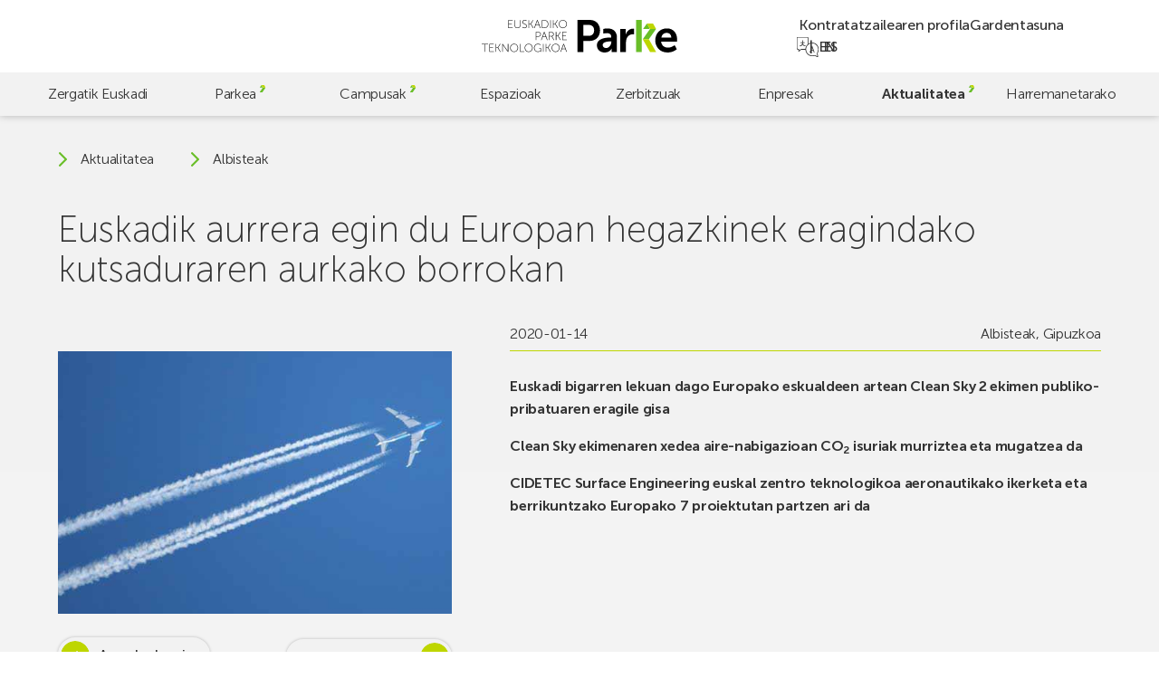

--- FILE ---
content_type: text/html; charset=UTF-8
request_url: https://parke.eus/eu/euskadik-aurrera-egin-du-europan-hegazkinek-eragindako-kutsaduraren-aurkako-borrokan/
body_size: 21206
content:
<!doctype html>
<html lang="eu">

<head>
	<meta charset="UTF-8">
	<meta name="viewport" content="width=device-width, initial-scale=1">
	<link rel="profile" href="https://gmpg.org/xfn/11">
	<meta name="theme-color" content="#bed600" />

	<!-- @formatter:off -->
	<script>
		window.dataLayer = window.dataLayer || [];

		function gtag() {
			dataLayer.push(arguments);
		}
		gtag("consent", "default", {
			ad_storage: "denied",
			ad_user_data: "denied",
			ad_personalization: "denied",
			analytics_storage: "denied",
			functionality_storage: "denied",
			personalization_storage: "denied",
			security_storage: "granted",
			wait_for_update: 2000,
		});
		gtag("set", "ads_data_redaction", true);
		gtag("set", "url_passthrough", false);
	</script>

	<!-- Google tag (gtag.js) -->
	<script async src="https://www.googletagmanager.com/gtag/js?id=G-60BYQ5BGLE"></script>
	<script> window.dataLayer = window.dataLayer || []; 
		function gtag(){dataLayer.push(arguments);} 
		gtag('js', new Date()); 
		gtag('config', 'G-60BYQ5BGLE'); 
	</script>

	<!-- Start cookieyes banner -->
	<script id="cookieyes" type="text/javascript" src="https://cdn-cookieyes.com/client_data/4757cc9e6bc6b26ea7dd5e77/script.js"></script>
	<!-- End cookieyes banner -->

	<!-- @formatter:on -->

	<meta name='robots' content='index, follow, max-image-preview:large, max-snippet:-1, max-video-preview:-1' />
<link rel="alternate" href="https://parke.eus/euskadi-gana-posiciones-en-europa-en-la-lucha-contra-la-contaminacion-causada-por-los-aviones/" hreflang="es" />
<link rel="alternate" href="https://parke.eus/eu/euskadik-aurrera-egin-du-europan-hegazkinek-eragindako-kutsaduraren-aurkako-borrokan/" hreflang="eu" />

	<!-- This site is optimized with the Yoast SEO plugin v26.6 - https://yoast.com/wordpress/plugins/seo/ -->
	<title>Euskadik aurrera egin du Europan hegazkinek eragindako kutsaduraren aurkako borrokan | Parke</title>
	<link rel="canonical" href="https://parke.eus/eu/euskadik-aurrera-egin-du-europan-hegazkinek-eragindako-kutsaduraren-aurkako-borrokan/" />
	<meta property="og:locale" content="en_US" />
	<meta property="og:locale:alternate" content="es_ES" />
	<meta property="og:type" content="article" />
	<meta property="og:title" content="Euskadik aurrera egin du Europan hegazkinek eragindako kutsaduraren aurkako borrokan | Parke" />
	<meta property="og:description" content="Euskadi bigarren lekuan dago Europako eskualdeen artean Clean Sky 2 ekimen publiko-pribatuaren eragile gisa Clean Sky ekimenaren xedea aire-nabigazioan CO2 isuriak murriztea eta mugatzea da [&hellip;]" />
	<meta property="og:url" content="https://parke.eus/eu/euskadik-aurrera-egin-du-europan-hegazkinek-eragindako-kutsaduraren-aurkako-borrokan/" />
	<meta property="og:site_name" content="Parke" />
	<meta property="article:publisher" content="https://www.facebook.com/ParkeEuskadi" />
	<meta property="article:published_time" content="2020-01-14T10:26:16+00:00" />
	<meta property="og:image" content="https://parke.eus/wp-content/uploads/2024/01/17027311_303_edited-1.jpg" />
	<meta property="og:image:width" content="699" />
	<meta property="og:image:height" content="358" />
	<meta property="og:image:type" content="image/jpeg" />
	<meta name="author" content="hasitago" />
	<meta name="twitter:card" content="summary_large_image" />
	<meta name="twitter:creator" content="@ParkeEuskadi" />
	<meta name="twitter:site" content="@ParkeEuskadi" />
	<script type="application/ld+json" class="yoast-schema-graph">{"@context":"https://schema.org","@graph":[{"@type":"Article","@id":"https://parke.eus/eu/euskadik-aurrera-egin-du-europan-hegazkinek-eragindako-kutsaduraren-aurkako-borrokan/#article","isPartOf":{"@id":"https://parke.eus/eu/euskadik-aurrera-egin-du-europan-hegazkinek-eragindako-kutsaduraren-aurkako-borrokan/"},"author":{"name":"hasitago","@id":"https://parke.eus/eu/#/schema/person/bcbd7c2f116bcc3f12272128f58b8e0c"},"headline":"Euskadik aurrera egin du Europan hegazkinek eragindako kutsaduraren aurkako borrokan","datePublished":"2020-01-14T10:26:16+00:00","mainEntityOfPage":{"@id":"https://parke.eus/eu/euskadik-aurrera-egin-du-europan-hegazkinek-eragindako-kutsaduraren-aurkako-borrokan/"},"wordCount":622,"publisher":{"@id":"https://parke.eus/eu/#organization"},"image":{"@id":"https://parke.eus/eu/euskadik-aurrera-egin-du-europan-hegazkinek-eragindako-kutsaduraren-aurkako-borrokan/#primaryimage"},"thumbnailUrl":"https://parke.eus/wp-content/uploads/2024/01/17027311_303_edited-1.jpg","articleSection":["Albisteak","Gipuzkoa"],"inLanguage":"eu"},{"@type":"WebPage","@id":"https://parke.eus/eu/euskadik-aurrera-egin-du-europan-hegazkinek-eragindako-kutsaduraren-aurkako-borrokan/","url":"https://parke.eus/eu/euskadik-aurrera-egin-du-europan-hegazkinek-eragindako-kutsaduraren-aurkako-borrokan/","name":"Euskadik aurrera egin du Europan hegazkinek eragindako kutsaduraren aurkako borrokan | Parke","isPartOf":{"@id":"https://parke.eus/eu/#website"},"primaryImageOfPage":{"@id":"https://parke.eus/eu/euskadik-aurrera-egin-du-europan-hegazkinek-eragindako-kutsaduraren-aurkako-borrokan/#primaryimage"},"image":{"@id":"https://parke.eus/eu/euskadik-aurrera-egin-du-europan-hegazkinek-eragindako-kutsaduraren-aurkako-borrokan/#primaryimage"},"thumbnailUrl":"https://parke.eus/wp-content/uploads/2024/01/17027311_303_edited-1.jpg","datePublished":"2020-01-14T10:26:16+00:00","breadcrumb":{"@id":"https://parke.eus/eu/euskadik-aurrera-egin-du-europan-hegazkinek-eragindako-kutsaduraren-aurkako-borrokan/#breadcrumb"},"inLanguage":"eu","potentialAction":[{"@type":"ReadAction","target":["https://parke.eus/eu/euskadik-aurrera-egin-du-europan-hegazkinek-eragindako-kutsaduraren-aurkako-borrokan/"]}]},{"@type":"ImageObject","inLanguage":"eu","@id":"https://parke.eus/eu/euskadik-aurrera-egin-du-europan-hegazkinek-eragindako-kutsaduraren-aurkako-borrokan/#primaryimage","url":"https://parke.eus/wp-content/uploads/2024/01/17027311_303_edited-1.jpg","contentUrl":"https://parke.eus/wp-content/uploads/2024/01/17027311_303_edited-1.jpg","width":699,"height":358},{"@type":"BreadcrumbList","@id":"https://parke.eus/eu/euskadik-aurrera-egin-du-europan-hegazkinek-eragindako-kutsaduraren-aurkako-borrokan/#breadcrumb","itemListElement":[{"@type":"ListItem","position":1,"name":"Portada","item":"https://parke.eus/eu/"},{"@type":"ListItem","position":2,"name":"Albisteak","item":"https://parke.eus/eu/albisteak/"},{"@type":"ListItem","position":3,"name":"Euskadik aurrera egin du Europan hegazkinek eragindako kutsaduraren aurkako borrokan"}]},{"@type":"WebSite","@id":"https://parke.eus/eu/#website","url":"https://parke.eus/eu/","name":"Parke","description":"","publisher":{"@id":"https://parke.eus/eu/#organization"},"potentialAction":[{"@type":"SearchAction","target":{"@type":"EntryPoint","urlTemplate":"https://parke.eus/eu/?s={search_term_string}"},"query-input":{"@type":"PropertyValueSpecification","valueRequired":true,"valueName":"search_term_string"}}],"inLanguage":"eu"},{"@type":"Organization","@id":"https://parke.eus/eu/#organization","name":"Parke","alternateName":"Parke","url":"https://parke.eus/eu/","logo":{"@type":"ImageObject","inLanguage":"eu","@id":"https://parke.eus/eu/#/schema/logo/image/","url":"https://parke.eus/wp-content/uploads/2023/07/logo-v.svg","contentUrl":"https://parke.eus/wp-content/uploads/2023/07/logo-v.svg","caption":"Parke"},"image":{"@id":"https://parke.eus/eu/#/schema/logo/image/"},"sameAs":["https://www.facebook.com/ParkeEuskadi","https://x.com/ParkeEuskadi","https://www.instagram.com/parkeeuskadi/","https://www.linkedin.com/company/parkeeuskadi/","https://www.youtube.com/@ParkeEuskadi"]},{"@type":"Person","@id":"https://parke.eus/eu/#/schema/person/bcbd7c2f116bcc3f12272128f58b8e0c","name":"hasitago","image":{"@type":"ImageObject","inLanguage":"eu","@id":"https://parke.eus/eu/#/schema/person/image/","url":"https://secure.gravatar.com/avatar/cbd83f89745ea2afd57c6383685743d6f024ca013fae23d3997a79067674bbaf?s=96&d=mm&r=g","contentUrl":"https://secure.gravatar.com/avatar/cbd83f89745ea2afd57c6383685743d6f024ca013fae23d3997a79067674bbaf?s=96&d=mm&r=g","caption":"hasitago"},"sameAs":["https://parke.eus"]}]}</script>
	<!-- / Yoast SEO plugin. -->


<link rel='dns-prefetch' href='//challenges.cloudflare.com' />
<link rel='dns-prefetch' href='//cdn.jsdelivr.net' />
		<style>
			.lazyload,
			.lazyloading {
				max-width: 100%;
			}
		</style>
		<style id='wp-img-auto-sizes-contain-inline-css'>
img:is([sizes=auto i],[sizes^="auto," i]){contain-intrinsic-size:3000px 1500px}
/*# sourceURL=wp-img-auto-sizes-contain-inline-css */
</style>
<style id='wp-emoji-styles-inline-css'>

	img.wp-smiley, img.emoji {
		display: inline !important;
		border: none !important;
		box-shadow: none !important;
		height: 1em !important;
		width: 1em !important;
		margin: 0 0.07em !important;
		vertical-align: -0.1em !important;
		background: none !important;
		padding: 0 !important;
	}
/*# sourceURL=wp-emoji-styles-inline-css */
</style>
<style id='wp-block-library-inline-css'>
:root{--wp-block-synced-color:#7a00df;--wp-block-synced-color--rgb:122,0,223;--wp-bound-block-color:var(--wp-block-synced-color);--wp-editor-canvas-background:#ddd;--wp-admin-theme-color:#007cba;--wp-admin-theme-color--rgb:0,124,186;--wp-admin-theme-color-darker-10:#006ba1;--wp-admin-theme-color-darker-10--rgb:0,107,160.5;--wp-admin-theme-color-darker-20:#005a87;--wp-admin-theme-color-darker-20--rgb:0,90,135;--wp-admin-border-width-focus:2px}@media (min-resolution:192dpi){:root{--wp-admin-border-width-focus:1.5px}}.wp-element-button{cursor:pointer}:root .has-very-light-gray-background-color{background-color:#eee}:root .has-very-dark-gray-background-color{background-color:#313131}:root .has-very-light-gray-color{color:#eee}:root .has-very-dark-gray-color{color:#313131}:root .has-vivid-green-cyan-to-vivid-cyan-blue-gradient-background{background:linear-gradient(135deg,#00d084,#0693e3)}:root .has-purple-crush-gradient-background{background:linear-gradient(135deg,#34e2e4,#4721fb 50%,#ab1dfe)}:root .has-hazy-dawn-gradient-background{background:linear-gradient(135deg,#faaca8,#dad0ec)}:root .has-subdued-olive-gradient-background{background:linear-gradient(135deg,#fafae1,#67a671)}:root .has-atomic-cream-gradient-background{background:linear-gradient(135deg,#fdd79a,#004a59)}:root .has-nightshade-gradient-background{background:linear-gradient(135deg,#330968,#31cdcf)}:root .has-midnight-gradient-background{background:linear-gradient(135deg,#020381,#2874fc)}:root{--wp--preset--font-size--normal:16px;--wp--preset--font-size--huge:42px}.has-regular-font-size{font-size:1em}.has-larger-font-size{font-size:2.625em}.has-normal-font-size{font-size:var(--wp--preset--font-size--normal)}.has-huge-font-size{font-size:var(--wp--preset--font-size--huge)}.has-text-align-center{text-align:center}.has-text-align-left{text-align:left}.has-text-align-right{text-align:right}.has-fit-text{white-space:nowrap!important}#end-resizable-editor-section{display:none}.aligncenter{clear:both}.items-justified-left{justify-content:flex-start}.items-justified-center{justify-content:center}.items-justified-right{justify-content:flex-end}.items-justified-space-between{justify-content:space-between}.screen-reader-text{border:0;clip-path:inset(50%);height:1px;margin:-1px;overflow:hidden;padding:0;position:absolute;width:1px;word-wrap:normal!important}.screen-reader-text:focus{background-color:#ddd;clip-path:none;color:#444;display:block;font-size:1em;height:auto;left:5px;line-height:normal;padding:15px 23px 14px;text-decoration:none;top:5px;width:auto;z-index:100000}html :where(.has-border-color){border-style:solid}html :where([style*=border-top-color]){border-top-style:solid}html :where([style*=border-right-color]){border-right-style:solid}html :where([style*=border-bottom-color]){border-bottom-style:solid}html :where([style*=border-left-color]){border-left-style:solid}html :where([style*=border-width]){border-style:solid}html :where([style*=border-top-width]){border-top-style:solid}html :where([style*=border-right-width]){border-right-style:solid}html :where([style*=border-bottom-width]){border-bottom-style:solid}html :where([style*=border-left-width]){border-left-style:solid}html :where(img[class*=wp-image-]){height:auto;max-width:100%}:where(figure){margin:0 0 1em}html :where(.is-position-sticky){--wp-admin--admin-bar--position-offset:var(--wp-admin--admin-bar--height,0px)}@media screen and (max-width:600px){html :where(.is-position-sticky){--wp-admin--admin-bar--position-offset:0px}}

/*# sourceURL=wp-block-library-inline-css */
</style><style id='global-styles-inline-css'>
:root{--wp--preset--aspect-ratio--square: 1;--wp--preset--aspect-ratio--4-3: 4/3;--wp--preset--aspect-ratio--3-4: 3/4;--wp--preset--aspect-ratio--3-2: 3/2;--wp--preset--aspect-ratio--2-3: 2/3;--wp--preset--aspect-ratio--16-9: 16/9;--wp--preset--aspect-ratio--9-16: 9/16;--wp--preset--color--black: #000000;--wp--preset--color--cyan-bluish-gray: #abb8c3;--wp--preset--color--white: #ffffff;--wp--preset--color--pale-pink: #f78da7;--wp--preset--color--vivid-red: #cf2e2e;--wp--preset--color--luminous-vivid-orange: #ff6900;--wp--preset--color--luminous-vivid-amber: #fcb900;--wp--preset--color--light-green-cyan: #7bdcb5;--wp--preset--color--vivid-green-cyan: #00d084;--wp--preset--color--pale-cyan-blue: #8ed1fc;--wp--preset--color--vivid-cyan-blue: #0693e3;--wp--preset--color--vivid-purple: #9b51e0;--wp--preset--gradient--vivid-cyan-blue-to-vivid-purple: linear-gradient(135deg,rgb(6,147,227) 0%,rgb(155,81,224) 100%);--wp--preset--gradient--light-green-cyan-to-vivid-green-cyan: linear-gradient(135deg,rgb(122,220,180) 0%,rgb(0,208,130) 100%);--wp--preset--gradient--luminous-vivid-amber-to-luminous-vivid-orange: linear-gradient(135deg,rgb(252,185,0) 0%,rgb(255,105,0) 100%);--wp--preset--gradient--luminous-vivid-orange-to-vivid-red: linear-gradient(135deg,rgb(255,105,0) 0%,rgb(207,46,46) 100%);--wp--preset--gradient--very-light-gray-to-cyan-bluish-gray: linear-gradient(135deg,rgb(238,238,238) 0%,rgb(169,184,195) 100%);--wp--preset--gradient--cool-to-warm-spectrum: linear-gradient(135deg,rgb(74,234,220) 0%,rgb(151,120,209) 20%,rgb(207,42,186) 40%,rgb(238,44,130) 60%,rgb(251,105,98) 80%,rgb(254,248,76) 100%);--wp--preset--gradient--blush-light-purple: linear-gradient(135deg,rgb(255,206,236) 0%,rgb(152,150,240) 100%);--wp--preset--gradient--blush-bordeaux: linear-gradient(135deg,rgb(254,205,165) 0%,rgb(254,45,45) 50%,rgb(107,0,62) 100%);--wp--preset--gradient--luminous-dusk: linear-gradient(135deg,rgb(255,203,112) 0%,rgb(199,81,192) 50%,rgb(65,88,208) 100%);--wp--preset--gradient--pale-ocean: linear-gradient(135deg,rgb(255,245,203) 0%,rgb(182,227,212) 50%,rgb(51,167,181) 100%);--wp--preset--gradient--electric-grass: linear-gradient(135deg,rgb(202,248,128) 0%,rgb(113,206,126) 100%);--wp--preset--gradient--midnight: linear-gradient(135deg,rgb(2,3,129) 0%,rgb(40,116,252) 100%);--wp--preset--font-size--small: 13px;--wp--preset--font-size--medium: 20px;--wp--preset--font-size--large: 36px;--wp--preset--font-size--x-large: 42px;--wp--preset--spacing--20: 0.44rem;--wp--preset--spacing--30: 0.67rem;--wp--preset--spacing--40: 1rem;--wp--preset--spacing--50: 1.5rem;--wp--preset--spacing--60: 2.25rem;--wp--preset--spacing--70: 3.38rem;--wp--preset--spacing--80: 5.06rem;--wp--preset--shadow--natural: 6px 6px 9px rgba(0, 0, 0, 0.2);--wp--preset--shadow--deep: 12px 12px 50px rgba(0, 0, 0, 0.4);--wp--preset--shadow--sharp: 6px 6px 0px rgba(0, 0, 0, 0.2);--wp--preset--shadow--outlined: 6px 6px 0px -3px rgb(255, 255, 255), 6px 6px rgb(0, 0, 0);--wp--preset--shadow--crisp: 6px 6px 0px rgb(0, 0, 0);}:where(.is-layout-flex){gap: 0.5em;}:where(.is-layout-grid){gap: 0.5em;}body .is-layout-flex{display: flex;}.is-layout-flex{flex-wrap: wrap;align-items: center;}.is-layout-flex > :is(*, div){margin: 0;}body .is-layout-grid{display: grid;}.is-layout-grid > :is(*, div){margin: 0;}:where(.wp-block-columns.is-layout-flex){gap: 2em;}:where(.wp-block-columns.is-layout-grid){gap: 2em;}:where(.wp-block-post-template.is-layout-flex){gap: 1.25em;}:where(.wp-block-post-template.is-layout-grid){gap: 1.25em;}.has-black-color{color: var(--wp--preset--color--black) !important;}.has-cyan-bluish-gray-color{color: var(--wp--preset--color--cyan-bluish-gray) !important;}.has-white-color{color: var(--wp--preset--color--white) !important;}.has-pale-pink-color{color: var(--wp--preset--color--pale-pink) !important;}.has-vivid-red-color{color: var(--wp--preset--color--vivid-red) !important;}.has-luminous-vivid-orange-color{color: var(--wp--preset--color--luminous-vivid-orange) !important;}.has-luminous-vivid-amber-color{color: var(--wp--preset--color--luminous-vivid-amber) !important;}.has-light-green-cyan-color{color: var(--wp--preset--color--light-green-cyan) !important;}.has-vivid-green-cyan-color{color: var(--wp--preset--color--vivid-green-cyan) !important;}.has-pale-cyan-blue-color{color: var(--wp--preset--color--pale-cyan-blue) !important;}.has-vivid-cyan-blue-color{color: var(--wp--preset--color--vivid-cyan-blue) !important;}.has-vivid-purple-color{color: var(--wp--preset--color--vivid-purple) !important;}.has-black-background-color{background-color: var(--wp--preset--color--black) !important;}.has-cyan-bluish-gray-background-color{background-color: var(--wp--preset--color--cyan-bluish-gray) !important;}.has-white-background-color{background-color: var(--wp--preset--color--white) !important;}.has-pale-pink-background-color{background-color: var(--wp--preset--color--pale-pink) !important;}.has-vivid-red-background-color{background-color: var(--wp--preset--color--vivid-red) !important;}.has-luminous-vivid-orange-background-color{background-color: var(--wp--preset--color--luminous-vivid-orange) !important;}.has-luminous-vivid-amber-background-color{background-color: var(--wp--preset--color--luminous-vivid-amber) !important;}.has-light-green-cyan-background-color{background-color: var(--wp--preset--color--light-green-cyan) !important;}.has-vivid-green-cyan-background-color{background-color: var(--wp--preset--color--vivid-green-cyan) !important;}.has-pale-cyan-blue-background-color{background-color: var(--wp--preset--color--pale-cyan-blue) !important;}.has-vivid-cyan-blue-background-color{background-color: var(--wp--preset--color--vivid-cyan-blue) !important;}.has-vivid-purple-background-color{background-color: var(--wp--preset--color--vivid-purple) !important;}.has-black-border-color{border-color: var(--wp--preset--color--black) !important;}.has-cyan-bluish-gray-border-color{border-color: var(--wp--preset--color--cyan-bluish-gray) !important;}.has-white-border-color{border-color: var(--wp--preset--color--white) !important;}.has-pale-pink-border-color{border-color: var(--wp--preset--color--pale-pink) !important;}.has-vivid-red-border-color{border-color: var(--wp--preset--color--vivid-red) !important;}.has-luminous-vivid-orange-border-color{border-color: var(--wp--preset--color--luminous-vivid-orange) !important;}.has-luminous-vivid-amber-border-color{border-color: var(--wp--preset--color--luminous-vivid-amber) !important;}.has-light-green-cyan-border-color{border-color: var(--wp--preset--color--light-green-cyan) !important;}.has-vivid-green-cyan-border-color{border-color: var(--wp--preset--color--vivid-green-cyan) !important;}.has-pale-cyan-blue-border-color{border-color: var(--wp--preset--color--pale-cyan-blue) !important;}.has-vivid-cyan-blue-border-color{border-color: var(--wp--preset--color--vivid-cyan-blue) !important;}.has-vivid-purple-border-color{border-color: var(--wp--preset--color--vivid-purple) !important;}.has-vivid-cyan-blue-to-vivid-purple-gradient-background{background: var(--wp--preset--gradient--vivid-cyan-blue-to-vivid-purple) !important;}.has-light-green-cyan-to-vivid-green-cyan-gradient-background{background: var(--wp--preset--gradient--light-green-cyan-to-vivid-green-cyan) !important;}.has-luminous-vivid-amber-to-luminous-vivid-orange-gradient-background{background: var(--wp--preset--gradient--luminous-vivid-amber-to-luminous-vivid-orange) !important;}.has-luminous-vivid-orange-to-vivid-red-gradient-background{background: var(--wp--preset--gradient--luminous-vivid-orange-to-vivid-red) !important;}.has-very-light-gray-to-cyan-bluish-gray-gradient-background{background: var(--wp--preset--gradient--very-light-gray-to-cyan-bluish-gray) !important;}.has-cool-to-warm-spectrum-gradient-background{background: var(--wp--preset--gradient--cool-to-warm-spectrum) !important;}.has-blush-light-purple-gradient-background{background: var(--wp--preset--gradient--blush-light-purple) !important;}.has-blush-bordeaux-gradient-background{background: var(--wp--preset--gradient--blush-bordeaux) !important;}.has-luminous-dusk-gradient-background{background: var(--wp--preset--gradient--luminous-dusk) !important;}.has-pale-ocean-gradient-background{background: var(--wp--preset--gradient--pale-ocean) !important;}.has-electric-grass-gradient-background{background: var(--wp--preset--gradient--electric-grass) !important;}.has-midnight-gradient-background{background: var(--wp--preset--gradient--midnight) !important;}.has-small-font-size{font-size: var(--wp--preset--font-size--small) !important;}.has-medium-font-size{font-size: var(--wp--preset--font-size--medium) !important;}.has-large-font-size{font-size: var(--wp--preset--font-size--large) !important;}.has-x-large-font-size{font-size: var(--wp--preset--font-size--x-large) !important;}
/*# sourceURL=global-styles-inline-css */
</style>

<style id='classic-theme-styles-inline-css'>
/*! This file is auto-generated */
.wp-block-button__link{color:#fff;background-color:#32373c;border-radius:9999px;box-shadow:none;text-decoration:none;padding:calc(.667em + 2px) calc(1.333em + 2px);font-size:1.125em}.wp-block-file__button{background:#32373c;color:#fff;text-decoration:none}
/*# sourceURL=/wp-includes/css/classic-themes.min.css */
</style>
<link rel='stylesheet' id='contact-form-7-css' href='https://parke.eus/wp-content/plugins/contact-form-7/includes/css/styles.css?ver=6.1.4' media='all' />
<link rel='stylesheet' id='fontawesome-css' href='https://parke.eus/wp-content/plugins/wp-mailinglist/views/default2/css/fontawesome.css?ver=4.7.0' media='all' />
<link rel='stylesheet' id='theme-style-css' href='https://parke.eus/wp-content/themes/parke/style.css?ver=1.0.0' media='all' />
<link rel='stylesheet' id='swiper-css' href='https://cdn.jsdelivr.net/npm/swiper@9/swiper-bundle.min.css?ver=1.0.0' media='all' />
<link rel='stylesheet' id='parke-style-css' href='https://parke.eus/wp-content/themes/parke/src/style.css?ver=1768303800' media='all' />
<script src="https://parke.eus/wp-includes/js/jquery/jquery.min.js?ver=3.7.1" id="jquery-core-js"></script>
<script src="https://parke.eus/wp-includes/js/jquery/jquery-migrate.min.js?ver=3.4.1" id="jquery-migrate-js"></script>
<script src="https://parke.eus/wp-content/plugins/wp-mailinglist/js/select2.js?ver=4.0.0" id="select2-js"></script>
<link rel="https://api.w.org/" href="https://parke.eus/wp-json/" /><link rel="alternate" title="JSON" type="application/json" href="https://parke.eus/wp-json/wp/v2/posts/14029" />		<script>
			document.documentElement.className = document.documentElement.className.replace('no-js', 'js');
		</script>
		
<script type="text/javascript">
var wpmlAjax = 'https://parke.eus/wp-content/plugins/wp-mailinglist/wp-mailinglist-ajax.php';
var wpmlUrl = 'https://parke.eus/wp-content/plugins/wp-mailinglist';
var wpmlScroll = "N";
var newsletters_locale = "eu";

	var newsletters_ajaxurl = 'https://parke.eus/wp-admin/admin-ajax.php?lang=eu&';

$ = jQuery.noConflict();

jQuery(document).ready(function() {
	if (jQuery.isFunction(jQuery.fn.select2)) {
		jQuery('.newsletters select').select2();
	}
	
	if (jQuery.isFunction(jQuery.fn.tooltip)) {
		jQuery('[data-toggle="tooltip"]').tooltip();
	}
});
</script>

<link rel="icon" href="https://parke.eus/wp-content/uploads/2023/06/cropped-favicon-32x32.png" sizes="32x32" />
<link rel="icon" href="https://parke.eus/wp-content/uploads/2023/06/cropped-favicon-192x192.png" sizes="192x192" />
<link rel="apple-touch-icon" href="https://parke.eus/wp-content/uploads/2023/06/cropped-favicon-180x180.png" />
<meta name="msapplication-TileImage" content="https://parke.eus/wp-content/uploads/2023/06/cropped-favicon-270x270.png" />
</head>

<body class="wp-singular post-template-default single single-post postid-14029 single-format-standard wp-custom-logo wp-theme-parke preload mec-theme-parke">
		<div id="page" class="site">
		<a class="skip-link screen-reader-text" href="#main">Skip to main content</a>

		<header id="header" class="header">

			<div class="header-top">
				<a href="https://parke.eus/eu/" class="custom-logo-link" rel="home"><svg xmlns="http://www.w3.org/2000/svg" fill="none" viewBox="0 0 770 128">
  <title>Euskadiko Parke Teknologikoa</title>
  <path fill="#000" d="M322.62 96.4s.67 2.42 1.16 3.76l4.75 12.71h-11.95l4.79-12.71c.49-1.34 1.16-3.76 1.16-3.76h.09Zm10.65 29.09h2.06L323.6 94.16h-2.06l-11.72 31.33h2.06l4.03-10.83h13.29l4.07 10.83Zm-55.99-15.88c0-8.01 6.18-14.14 13.83-14.14s13.83 6.13 13.83 14.14c0 8.23-6.18 14.59-13.83 14.59s-13.83-6.36-13.83-14.59Zm-2.01 0c0 9.22 7.12 16.43 15.84 16.43 8.73 0 15.84-7.21 15.84-16.43 0-9-7.12-15.98-15.84-15.98-8.73 0-15.84 6.98-15.84 15.98Zm-22.78 15.88h1.92v-15.57h5.82l9.58 15.57h2.33l-10.25-16.47v-.09l9.62-14.77h-2.33l-8.95 13.96h-5.82V94.16h-1.92v31.33Zm-11.19 0h1.92V94.16h-1.92v31.33Zm-35.58-15.66c0 9.09 6.63 16.2 15.35 16.2 6.94 0 10.7-4.61 10.7-4.61h.09s-.04.67-.04 1.34v2.73h1.92v-14.28h-7.52V113h5.59v6.05s-4.03 5.15-10.74 5.15c-7.74 0-13.33-6.22-13.33-14.37 0-8.1 5.73-14.37 13.6-14.37 6 0 9.76 3.18 9.76 3.18l1.16-1.48s-3.85-3.54-10.92-3.54c-8.86.01-15.62 7.17-15.62 16.21Zm-34.64-.22c0-8.01 6.18-14.14 13.83-14.14s13.83 6.13 13.83 14.14c0 8.23-6.18 14.59-13.83 14.59s-13.83-6.36-13.83-14.59Zm-2.01 0c0 9.22 7.12 16.43 15.84 16.43 8.73 0 15.84-7.21 15.84-16.43 0-9-7.12-15.98-15.84-15.98-8.72 0-15.84 6.98-15.84 15.98Zm-18.48 15.88h16.87v-1.79h-14.95V94.16h-1.92v31.33Zm-36.74-15.88c0-8.01 6.18-14.14 13.83-14.14s13.83 6.13 13.83 14.14c0 8.23-6.18 14.59-13.83 14.59-7.66 0-13.83-6.36-13.83-14.59Zm-2.02 0c0 9.22 7.12 16.43 15.84 16.43 8.73 0 15.84-7.21 15.84-16.43 0-9-7.12-15.98-15.84-15.98-8.72 0-15.84 6.98-15.84 15.98Zm-31.05 15.88h1.92v-24.57c0-1.57-.23-3.94-.23-3.94h.09s1.52 2.51 2.55 3.94l17.86 24.57h1.79V94.16h-1.93v24.57c0 1.57.22 3.94.22 3.94h-.09s-1.52-2.5-2.55-3.94L82.57 94.16h-1.79v31.33Zm-25.56 0h1.93v-15.57h5.82l9.58 15.57h2.33l-10.25-16.47v-.09l9.62-14.77h-2.33l-8.95 13.96h-5.82V94.16h-1.93v31.33Zm-25.15 0h17.99v-1.79H32v-13.11h12.48v-1.79H32V95.96h15.21v-1.79H30.07v31.32Zm-18.39 0h1.92V95.96h11.68v-1.79H0v1.79h11.68v29.53ZM317.33 78.73h17.99v-1.79h-16.07V63.83h12.49v-1.79h-12.49V49.19h15.22V47.4h-17.14v31.33Zm-25.55 0h1.93V63.16h5.82l9.58 15.57h2.33l-10.25-16.47v-.09l9.61-14.77h-2.33l-8.95 13.96h-5.82V47.4h-1.93v31.33h.01Zm-25.46-15.66V49.19h7.16c2.51 0 3.49.22 4.39.63 2.28 1.03 3.67 3.27 3.67 6.04 0 4.25-2.6 7.2-6.71 7.2h-8.51v.01Zm-1.93 15.66h1.93V64.86h9l7.43 13.88h2.28L278 65.71c-.4-.76-.72-1.12-.72-1.12v-.09c3.67-.81 6.27-4.16 6.27-8.64 0-3.58-1.75-6.22-4.34-7.52-1.25-.63-2.73-.94-5.64-.94h-9.17v31.33h-.01Zm-17.94-29.09s.67 2.42 1.16 3.76l4.74 12.71H240.4l4.79-12.71c.49-1.34 1.16-3.76 1.16-3.76h.1Zm10.65 29.09h2.06L247.43 47.4h-2.06l-11.73 31.33h2.06l4.03-10.83h13.29l4.08 10.83Zm-42.11-14.77V49.19h8.28c4.56 0 7.61 2.64 7.61 7.34 0 4.7-3.04 7.43-7.61 7.43h-8.28Zm-1.93 14.77h1.92V65.75h8.37c5.46 0 9.53-3.54 9.53-9.22 0-5.68-4.07-9.13-9.53-9.13h-10.29v31.33ZM305.75 16.08c0-8.01 6.17-14.14 13.83-14.14 7.65 0 13.83 6.13 13.83 14.14 0 8.24-6.18 14.59-13.83 14.59-7.66 0-13.83-6.35-13.83-14.59Zm-2.02 0c0 9.22 7.12 16.43 15.84 16.43 8.73 0 15.84-7.2 15.84-16.43 0-8.99-7.12-15.98-15.84-15.98-8.72.01-15.84 6.99-15.84 15.98Zm-22.78 15.89h1.92V16.4h5.82l9.58 15.57h2.33L290.35 15.5v-.09L299.97.64h-2.33l-8.95 13.96h-5.82V.64h-1.92v31.33Zm-11.18 0h1.92V.64h-1.92v31.33Zm-30.84-1.79V2.43h7.61c8.32 0 13.92 4.92 13.92 13.87 0 9-5.59 13.87-13.92 13.87h-7.61v.01Zm-1.92 1.79h9.84c9.31 0 15.62-5.68 15.62-15.66 0-9.93-6.31-15.66-15.62-15.66h-9.84v31.32ZM219.06 2.88s.67 2.42 1.16 3.76l4.74 12.71h-11.95l4.79-12.71c.49-1.34 1.16-3.76 1.16-3.76h.1Zm10.65 29.09h2.06L220.04.64h-2.06l-11.72 31.33h2.06l4.03-10.83h13.29l4.07 10.83Zm-44.97 0h1.92V16.4h5.82l9.58 15.57h2.33L194.13 15.5v-.09L203.75.64h-2.33l-8.95 13.96h-5.82V.64h-1.92v31.33h.01Zm-25.65-3.36s3.4 3.89 9.58 3.89c5.59 0 9.08-3.63 9.08-8.15 0-10.47-16.02-7.92-16.02-16.2 0-3.04 2.78-6.18 7.43-6.18 4.16 0 6.85 2.68 6.85 2.68L177.08 3S174.22.09 169.11.09c-5.68 0-9.4 3.94-9.4 8.1 0 9.8 16.02 7.34 16.02 16.24 0 3.76-3.09 6.18-6.98 6.18-5.19 0-8.37-3.49-8.37-3.49l-1.29 1.49Zm-29.89-7.38c0 6.89 4.83 11.28 11.72 11.28 6.89 0 11.68-4.39 11.68-11.28V.64h-1.93v20.41c0 6-3.89 9.62-9.8 9.62s-9.76-3.63-9.76-9.53V.64h-1.91v20.59Zm-24.7 10.74h17.99v-1.79h-16.06V17.07h12.49v-1.79h-12.49V2.43h15.22V.64H104.5v31.33ZM442.6 40.95c0 13.12-7.8 21.62-21.1 21.62h-21.45v-42.9h21.81c12.94.01 20.74 8.34 20.74 21.28Zm23.22 0C465.82 16.49 449.34 0 425.75 0h-48.58v125.87h22.87V82.44h25.71c23.59 0 40.07-17.02 40.07-41.49Zm44.44 45.75c0 10.99-8.51 23.75-20.39 23.75-9.22 0-13.65-5.67-13.65-11.7 0-12.59 18.61-14.18 30.14-14.18h3.9v2.13Zm1.42 39.17h20.75V69.32c0-22.87-13.83-35.99-37.58-35.99-6.13 0-11.63.93-16.39 2.23v18.31c3.56-1.12 8.21-1.93 14.26-1.93 9.93 0 17.37 4.08 17.37 15.95v1.24h-3.01c-14.72 0-53.54 1.95-53.54 30.67 0 18.08 14.54 28.19 30.67 28.19 20.56 0 27.65-15.96 27.47-15.96h.36s-.36 2.84-.36 6.38v7.46Zm82.82-69.49c3.01 0 5.32.35 5.32.35V34.58s-1.95-.36-4.08-.36c-13.83 0-24.64 10.29-28.72 23.22h-.35s.35-3.01.35-6.38v-15.6H545.4v90.41h22.52V90.06c0-5.32.53-10.28 1.95-14.72 4.25-13.47 15.06-18.96 24.63-18.96ZM746.52 69.5h-39.53c2.13-11.7 10.1-18.79 21.63-18.79 9.93 0 17.55 6.56 17.9 18.79Zm22.69 6.73c0-23.93-14-42.9-40.06-42.9-26.95 0-45.91 19.5-45.91 47.34 0 25.71 18.61 47.33 48.57 47.33 22.52 0 36.34-12.94 36.34-12.94l-8.69-16.13s-11.52 9.93-26.06 9.93c-13.47 0-25.7-8.15-27.12-23.94h62.4s.53-6.02.53-8.69Z" />
  <path fill="#69BE28" d="M607.64 125.87h22.61V0h-22.61v125.87Zm51.43-90.5 1.97-2.79-10.57-18.47-15.01 21.26h23.61Zm27.51.01h-23.94l-28.57 40.55h23.95l28.56-40.55Z" />
  <path fill="#BED600" d="M658.01 75.93h-23.95l28.57 49.94h23.94l-28.56-49.94Zm4.63-40.55h23.94l-12.16-21.26h-23.94l12.16 21.26Z" />
</svg>
</a>
				<button class="header-burger" aria-expanded="false" aria-label="menu">
					<span></span>
					<span></span>
					<span></span>
				</button>

				<nav class="header-top__nav">
					<ul id="menu-menu-top-eus" class="menu-top"><li id="menu-item-4292" class="menu-item menu-item-type-post_type menu-item-object-page menu-item-4292"><a href="https://parke.eus/eu/kontratatzailearen-profila/">Kontratatzailearen profila</a></li>
<li id="menu-item-4291" class="menu-item menu-item-type-post_type menu-item-object-page menu-item-4291"><a href="https://parke.eus/eu/gardentasuna/">Gardentasuna</a></li>
<li id="menu-item-4293-es" class="lang-item lang-item-5 lang-item-es lang-item-first menu-item menu-item-type-custom menu-item-object-custom menu-item-4293-es"><a href="https://parke.eus/euskadi-gana-posiciones-en-europa-en-la-lucha-contra-la-contaminacion-causada-por-los-aviones/" hreflang="es-ES" lang="es-ES">es</a></li>
<li id="menu-item-4293-en" class="lang-item lang-item-89 lang-item-en no-translation menu-item menu-item-type-custom menu-item-object-custom menu-item-4293-en"><a href="https://parke.eus/en/" hreflang="en-GB" lang="en-GB">en</a></li>
</ul>				</nav>
			</div>

			<nav class="header-nav d-only">
				<ul id="menu-menu-eus" class="menu"><li id="menu-item-4186" class="menu-item menu-item-type-post_type menu-item-object-page menu-item-4186"><a href="https://parke.eus/eu/zergatik-euskadi/">Zergatik Euskadi</a></li>
<li id="menu-item-4187" class="menu-item menu-item-type-post_type menu-item-object-page menu-item-has-children menu-item-4187"><a href="https://parke.eus/eu/parkea/">Parkea</a><div class="menu-item__sub">
  <div class="sub-info flex-row">
    <div class="left col-1-2">
      <p class="sub-info__titulo titulo">Parkea</p>  <p class="sub-info__descripcion">Garapen jasangarriarekin eta etorkizunerako soluzio teknologikoak sortzearekin konprometituta gaude. Deskubri ezazu nola, eta izan zaitez gure komunitate berritzaileko kide!</p></div>  <div class="right col-1-2">
    <figure class="imagen"><img width="128" height="85" data-src="https://parke.eus/wp-content/uploads/2023/11/parke-menu-parke-1.jpg" class="attachment-thumbnail size-thumbnail lazyload" alt="" decoding="async" src="[data-uri]" style="--smush-placeholder-width: 128px; --smush-placeholder-aspect-ratio: 128/85;" /></figure>
  </div></div><ul class="sub-menu">	<li id="menu-item-4188" class="menu-item menu-item-type-post_type menu-item-object-page menu-item-4188"><a href="https://parke.eus/eu/parkea/nor-gara/">Nor gara</a></li>
	<li id="menu-item-4189" class="menu-item menu-item-type-post_type menu-item-object-page menu-item-4189"><a href="https://parke.eus/eu/parkea/zergatik-parkea/">Zergatik Parkea</a></li>
	<li id="menu-item-4190" class="menu-item menu-item-type-post_type menu-item-object-page menu-item-has-children menu-item-4190"><a href="https://parke.eus/eu/parkea/gure-konpromisoa/">Gure konpromisoa</a>
	<ul class="sub-menu">
		<li id="menu-item-4194" class="menu-item menu-item-type-post_type menu-item-object-page menu-item-4194"><a href="https://parke.eus/eu/parkea/gure-konpromisoa/garapen-jasangarrirako-helburuak/">Garapen jasangarrirako helburuak</a></li>
		<li id="menu-item-4193" class="menu-item menu-item-type-post_type menu-item-object-page menu-item-4193"><a href="https://parke.eus/eu/parkea/gure-konpromisoa/parke-berdea-eta-smart-parkea/">Parke berdea eta smart parkea</a></li>
		<li id="menu-item-20919" class="menu-item menu-item-type-custom menu-item-object-custom menu-item-20919"><a href="/eu/parkea/gure-konpromisoa/#gizartea">Gizartea</a></li>
	</ul>
</li>
</ul></div></li>
<li id="menu-item-4191" class="menu-item menu-item-type-post_type menu-item-object-page menu-item-has-children menu-item-4191"><a href="https://parke.eus/eu/campusak/">Campusak</a><div class="menu-item__sub">
  <div class="sub-info flex-row">
    <div class="left col-1-2">
      <p class="sub-info__titulo titulo">Campusak</p>  <p class="sub-info__descripcion">Ingurune jasangarri eta estrategikoetan dago Euskadiko Parke Teknologikoa, zure negozioa bultzatzeko beharrezko guztia aurki dezazun.</p></div>  <div class="right col-1-2">
    <figure class="imagen"><img width="128" height="85" data-src="https://parke.eus/wp-content/uploads/2023/11/parke-menu-campus-1.jpg" class="attachment-thumbnail size-thumbnail lazyload" alt="" decoding="async" src="[data-uri]" style="--smush-placeholder-width: 128px; --smush-placeholder-aspect-ratio: 128/85;" /></figure>
  </div></div><ul class="sub-menu">	<li id="menu-item-4203" class="menu-item menu-item-type-post_type menu-item-object-campus menu-item-4203"><a href="https://parke.eus/eu/campus/abanto/">Abanto</a></li>
	<li id="menu-item-4205" class="menu-item menu-item-type-post_type menu-item-object-campus menu-item-4205"><a href="https://parke.eus/eu/campus/donostia/">Donostia</a></li>
	<li id="menu-item-4207" class="menu-item menu-item-type-post_type menu-item-object-campus menu-item-4207"><a href="https://parke.eus/eu/campus/hernani/">Hernani</a></li>
	<li id="menu-item-4209" class="menu-item menu-item-type-post_type menu-item-object-campus menu-item-4209"><a href="https://parke.eus/eu/campus/leioa/">Leioa</a></li>
	<li id="menu-item-4206" class="menu-item menu-item-type-post_type menu-item-object-campus menu-item-4206"><a href="https://parke.eus/eu/campus/gasteiz/">Vitoria-Gasteiz</a></li>
	<li id="menu-item-4211" class="menu-item menu-item-type-post_type menu-item-object-campus menu-item-4211"><a href="https://parke.eus/eu/campus/zamudio-derio/">Zamudio/Derio</a></li>
	<li id="menu-item-4204" class="menu-item menu-item-type-post_type menu-item-object-campus menu-item-4204"><a href="https://parke.eus/eu/campus/bilbo/">Bilbao</a></li>
	<li id="menu-item-4208" class="menu-item menu-item-type-post_type menu-item-object-campus menu-item-4208"><a href="https://parke.eus/eu/campus/hondarribia/">Hondarribia</a></li>
	<li id="menu-item-4210" class="menu-item menu-item-type-post_type menu-item-object-campus menu-item-4210"><a href="https://parke.eus/eu/?post_type=campus&#038;p=4185">Ortuella</a></li>
</ul></div></li>
<li id="menu-item-4195" class="menu-item menu-item-type-post_type menu-item-object-page menu-item-4195"><a href="https://parke.eus/eu/espazioak/">Espazioak</a></li>
<li id="menu-item-4197" class="menu-item menu-item-type-post_type menu-item-object-page menu-item-4197"><a href="https://parke.eus/eu/zerbitzuak/">Zerbitzuak</a></li>
<li id="menu-item-4123" class="menu-item menu-item-type-post_type menu-item-object-page menu-item-4123"><a href="https://parke.eus/eu/enpresak/">Enpresak</a></li>
<li id="menu-item-4200" class="menu-item menu-item-type-post_type menu-item-object-page current_page_parent menu-item-has-children current-menu-ancestor menu-item-4200"><a href="https://parke.eus/eu/albisteak/">Aktualitatea</a><div class="menu-item__sub">
  <div class="sub-info flex-row">
    <div class="left col-1-2">
      <p class="sub-info__titulo titulo">Aktualitatea</p>  <p class="sub-info__descripcion">Jaso ezazu gure ekosistema teknologikoan gertatzen den guztiaren berri, eta jakin ezazu nola ari garen lanean berrikuntza eta garapena bultzatzeko. Esploratu, eta ez ezazu ezertxo ere galdu!</p></div>  <div class="right col-1-2">
    <figure class="imagen"><img width="128" height="85" data-src="https://parke.eus/wp-content/uploads/2023/10/parke-menu-actualidad.jpg" class="attachment-thumbnail size-thumbnail lazyload" alt="" decoding="async" src="[data-uri]" style="--smush-placeholder-width: 128px; --smush-placeholder-aspect-ratio: 128/85;" /></figure>
  </div></div><ul class="sub-menu">	<li id="menu-item-4212" class="menu-item menu-item-type-post_type menu-item-object-page current_page_parent current-menu-parent menu-item-4212"><a href="https://parke.eus/eu/albisteak/">Albisteak</a></li>
	<li id="menu-item-4202" class="menu-item menu-item-type-post_type menu-item-object-page menu-item-4202"><a href="https://parke.eus/eu/ekitaldien-agenda/">Ekitaldien agenda</a></li>
	<li id="menu-item-4201" class="menu-item menu-item-type-post_type menu-item-object-page menu-item-4201"><a href="https://parke.eus/eu/argitalpenak/">Argitalpenak</a></li>
	<li id="menu-item-4125" class="menu-item menu-item-type-post_type menu-item-object-page menu-item-4125"><a href="https://parke.eus/eu/prentsa-eremua/">Prentsa eremua</a></li>
	<li id="menu-item-4198" class="menu-item menu-item-type-post_type menu-item-object-page menu-item-4198"><a href="https://parke.eus/eu/nortasun-korporatiboa/">Nortasun korporatiboa</a></li>
</ul></div></li>
<li id="menu-item-4196" class="menu-item menu-item-type-post_type menu-item-object-page menu-item-4196"><a href="https://parke.eus/eu/harremanetarako/">Harremanetarako</a></li>
</ul>			</nav>

		</header>

<main id="main" class="main">
	
		<nav class="breadcrumbs" aria-label="Breadcrumb">
			<ol class="breadcrumbs__items container">
				<li>Aktualitatea</li>
				<li><a href="https://parke.eus/eu/albisteak/">Albisteak</a></li>
			</ol>
		</nav>

		<article id="post-14029" class="noticia post-14029 post type-post status-publish format-standard has-post-thumbnail hentry category-albisteak category-gipuzkoa-eu">
			<h1 class="noticia__titulo titulo container">Euskadik aurrera egin du Europan hegazkinek eragindako kutsaduraren aurkako borrokan</h1>

						<section class="noticia__container container">
									<div class="noticia__thumbnail">
						<figure class="imagen">
							<img width="699" height="358" src="https://parke.eus/wp-content/uploads/2024/01/17027311_303_edited-1.jpg" class="attachment-post-thumbnail size-post-thumbnail wp-post-image" alt="" decoding="async" fetchpriority="high" />						</figure>
						<nav class="noticia__nav flex-row flex-center flex-between d-only">
							<div class="left">
																	<a href="https://parke.eus/eu/telefonicak-jarritako-blockchain-azpiegitura-pribatu-eta-independentea-izango-du-euskadiko-parke-teknologikoen-sareak/" class="btn btn-small btn-reverse" rel="prev">Aurreko berria</a>
															</div>
							<div class="right">
																	<a href="https://parke.eus/eu/datuen-analisiak-aurrerapenak-lortu-ditu-alzheimerra-eta-parkinsona-bezalako-gaixotasunen-ikerkuntzan/" class="btn btn-small" rel="next">Hurrengo berria</a>
															</div>
						</nav>
					</div>
								<header class="noticia__header texto flex-row flex-between">
					<time class="noticia__fecha" datetime="2020-01-14T11:26:16+01:00" title="ar., 14 Urt 2020 11:26:16 +0100">
						2020-01-14					</time>
					<p class="noticia__categorias"><a href="https://parke.eus/eu/albisteak/albisteak/" rel="category tag">Albisteak</a>, <a href="https://parke.eus/eu/albisteak/gipuzkoa-eu/" rel="category tag">Gipuzkoa</a></p>
				</header>
				<div class="noticia__content">
					<div class="texto the-content">
						<p><strong>Euskadi bigarren lekuan dago Europako eskualdeen artean Clean Sky 2 ekimen publiko-pribatuaren eragile gisa</strong></p>
<p><strong>Clean Sky ekimenaren xedea aire-nabigazioan CO<sub>2</sub> isuriak murriztea eta mugatzea da</strong></p>
<p><strong>CIDETEC Surface Engineering euskal zentro teknologikoa aeronautikako ikerketa eta berrikuntzako Europako 7 proiektutan partzen ari da</strong></p>
<p><a href="https://parke.eus/wp-content/uploads/2020/01/17027311_303_edited.jpg"><img decoding="async" class="size-medium wp-image-246191 alignright lazyload" data-src="https://parke.eus/wp-content/uploads/2020/01/17027311_303_edited-300x154.jpg" alt="" width="300" height="154" src="[data-uri]" style="--smush-placeholder-width: 300px; --smush-placeholder-aspect-ratio: 300/154;" /></a>Euskal aeronautikaren sektoreak oso posizio nabarmena du azken belaunaldiko hegazkinen garapena helburu duten Europako ekimenetan.<br />
​ 2017an, Clean Sky 2 ekimenean Europako bigarren parte-hartze handieneko eskualde bihurtu zen Euskadi. Clean Sky 2 aeronautikako berrikuntzaren arloko programa kontinental handizalea da.</p>
<p>Ez dugu pentsatzen hegazkinak klima-aldaketa eragiten duten agente kutsatzaileetako bat direnik baina, egia esan, aireko garraioa da gas kutsatzaileen isurien % 2ren erantzulea.<br />
Proportzio hori handitu baino ez da egingo datozen urteetan, aire-trafikoaren etengabeko gorakadaren ondorioz; izan ere, aireontzi gehiago zerbitzuan eta hegaldi gehiago daude eskuragarri hegazkin-bidaiak ohiko jarduera bihurtu dituen gizarte batentzat.<br />
Kontua da inoiz ez dela airez hainbeste bidaiatu, eta etorkizunean are gehiago bidaiatuko dela. 2037. urterako 40.000 hegazkin berri inguru behar direla aurreikusten da.<br />
​</p>
<p>Europako erakundeak errealitate horren jakitun dira, eta haren ondorio kaltegarriei aurre egitera bideratutako industria- eta ikerketa-politikak jarri dituzte martxan. Hortik sortu da Clean Sky (Zeru Garbia), Europako Batzordea eta industria aeronautikoa lotzen dituen ekimen publiko-pribatua, aireko garraioak ingurumenean uzten duen aztarna murrizten lagunduko duten teknologiak garatzeko. Programa 2008an sortu zen eta 2014an ekin zion 2024ra arte iraungo duen bigarren fase bati (Clean Sky 2).<br />
Clean Sky 2k Flightpath 2050eko helburuen eragile handienetako bat izan nahi du. Bruselak aeronautika sektorerako diseinatu duen bide orria da Flightpath 2050:<br />
​ % 75 murriztea CO<sub>2</sub>isuriak, % 90 nitrogeno oxidoaren (NOx) isuriak eta % 65 aireontziek sortzen duten zarata. Asmo handiko ekimena da, 5.600 milioi euroko aurrekontuarekin 2008tik 2020ra bitarteko aldirako, eta 24 herrialdetako 600 erakunde baino gehiagok hartu dute parte.</p>
<p>Euskal aeronautikak posizio esanguratsua du Europako industria-panoraman, eta sektoreko enplegu osoaren % 2 hartzen du kontinentean.<br />
Espainiako eremura mugatuz gero, ehunekoa % 27 ingurura igotzen da.<br />
Horrek esan nahi du ia 15.000 langile daudela guztira. Horietatik 5.000 Euskal Autonomia Erkidegoan, 7.600 Espainiako beste leku batzuetan eta 2.200 munduko gainerako lekuetan.</p>
<p>Berrikuntzari dagokionez, EAEko industria aeronautikoak 143 milioi euro bideratu zituen I+Gra 2018. urtean. Bereziki esanguratsua da euskal partaidetza Clean Sky 2 programan, ekimenean txertatzen diren proiektuetan parte hartzen duten 14 enpresa eta zentro teknologikorekin.<br />
Hain zuzen ere, CIDETEC zentro teknologikoak arrakasta-historia bat du: bost proiektu ditu martxan, eta horietako biren koordinatzailea da. Horizon 2020 programaren beste arlo batzuk sartzen badira, dagoeneko zazpi dira CIDETEC Surface Engineering-en partaidetza duten aeronautikako ikerketako eta berrikuntzako proiektu europarrak:<br />
AIRPOXY, ECOLAND, U-CROSS, CHOPIN, HARVEST, AMANECO eta STELLAR. Zazpi proiektu horietatik, lehen hiruren buru da CIDETEC.</p>
<p>“CIDETECek Clean Sky 2 proiektuetan duen parte-hartze handiak sektore aeronautikora zuzendutako berrikuntza teknologikoaren arloko euskal ikerketaren kalitatea eta potentzia ziurtatzen du&#8221;, adierazi zuen Eva Garcia-Lecina doktoreak, CIDETEC Surface Engineering-eko zuzendariak, eta honako hau gaineratu zuen jarraian: &#8220;Paradigma-aldaketa baten aurrean gaude garraioa bere alderdi guztietan ulertzeko moduan. Horregatik da garrantzitsua euskal industria eta ikerketa erronka horretan protagonista izateko prest dauden Europako eskualdeen lehen postuetan kokatzea , erronka horrek kontinentearen etorkizun industriala nabarmen markatuko duelako”.</p>
<p><strong>CIDETEC Surface Engineering-i buruz</strong></p>
<p>Gipuzkoako Parke Zientifiko Teknologikoaren Donostiako egoitzan dago CIDETEC, eta nazioarteko erreferentziazko hiru zentro teknologiko biltzen ditu: Energia Biltegiratzea (CIDETEC Energy Storage), Nanomedikuntza (CIDETEC Nanomedicine) eta Gainazalen Ingeniaritza (CIDETEC Surface Engineering).</p>
<p>CIDETEC Surface Engineering-ek gainazaleko tratamenduak garatzen ditu, batez ere hezetasun bidezko teknologia kimiko eta elektrokimikoetan espezializatuz, eta bere jarduera beste eremu batzuetara hedatuz, hala nola estaldura zeramikoetara, eguzki-gelen geruzetara, nanogainazaletara eta tratamendu fisikoetara. CIDETEC Surface Engineering-ek 4.000 m<sup>2-ko </sup>eraikina du automobilgintzaren, aeroespazialaren, muturreko baldintzen eta beste sektore batzuetako enpresei zerbitzua emateko teknologiarik aurreratuenaz hornitutako instalazioekin. Instalazio horiekin balio-kate osoa estaltzen du, oinarrizko ikerketatik hasi eta industria-ekoizpenetik oso hurbil dauden baldintzetako saiakuntzetaraino; horretarako, azken belaunaldiko laborategiak eta planta pilotuak ditu.</p>
<p>CIDETEC osoan 175 profesionalek egiten dute lan. % 95 goi-mailako tituludunak dira eta % 50 doktoreak. CIDETEC osatzen duten ikertzaile eta teknologoen helburu nagusia da erakundearen ezagutza-kapitala irtenbide industrializagarri eta jasangarri bihurtzea. Jarduera-bolumena 13,3 milioi eurora iritsi zen 2018an.</p>
<p><a href="http://www.cidetec.es/">www.cidetec.es</a></p>
					</div>

					<div class="noticia__compartir">
						<p class="noticia__compartir__titulo">Partekatu</p>
												<ul class="rrss">
							<li><a href="https://www.facebook.com/sharer/sharer.php?u=https://parke.eus/eu/euskadik-aurrera-egin-du-europan-hegazkinek-eragindako-kutsaduraren-aurkako-borrokan/" target="_blank" title="Partekatu: Facebook" aria-label="Partekatu: Facebook" style="--icon: var(--facebook)"></a></li>

							<li><a href="https://twitter.com/intent/tweet?url=https://parke.eus/eu/euskadik-aurrera-egin-du-europan-hegazkinek-eragindako-kutsaduraren-aurkako-borrokan/&text=Euskadik+aurrera+egin+du+Europan+hegazkinek+eragindako+kutsaduraren+aurkako+borrokan" target="_blank" title="Partekatu: Twitter" aria-label="Partekatu: Twitter" style="--icon: var(--twitter)"></a></li>

							<li><a href="https://www.linkedin.com/sharing/share-offsite/?url=https://parke.eus/eu/euskadik-aurrera-egin-du-europan-hegazkinek-eragindako-kutsaduraren-aurkako-borrokan/" target="_blank" title="Partekatu: LinkedIn" aria-label="Partekatu: LinkedIn" style="--icon: var(--linkedin)"></a></li>

							<li><a href="mailto:?body=Euskadik aurrera egin du Europan hegazkinek eragindako kutsaduraren aurkako borrokan%0Ahttps://parke.eus/eu/euskadik-aurrera-egin-du-europan-hegazkinek-eragindako-kutsaduraren-aurkako-borrokan/" title="Emailez bidali" aria-label="Emailez bidali" style="--icon: var(--mail)"></a></li>
						</ul>
					</div>

					<nav class="noticia__nav m-only flex-row flex-center flex-between">
						<div class="left">
															<a href="https://parke.eus/eu/telefonicak-jarritako-blockchain-azpiegitura-pribatu-eta-independentea-izango-du-euskadiko-parke-teknologikoen-sareak/" class="btn btn-small btn-reverse" rel="prev">Aurreko berria</a>
													</div>
						<div class="right">
															<a href="https://parke.eus/eu/datuen-analisiak-aurrerapenak-lortu-ditu-alzheimerra-eta-parkinsona-bezalako-gaixotasunen-ikerkuntzan/" class="btn btn-small" rel="next">Hurrengo berria</a>
													</div>
					</nav>
				</div>
			</section>
		</article>

					<section class="otras-noticias">
				<div class="otras-noticias__titulo container">
					<h2 class="pretitulo">Beste berri batzuk</h2>

				</div>

				<div class="noticias-slider otras-noticias__items swiper container">
					<div class="swiper-wrapper">
													<div class="swiper-slide">
								<article class="noticia-item post-29880 post type-post status-publish format-standard has-post-thumbnail hentry category-albisteak category-araba category-bizkaia-eu category-gipuzkoa-eu">
  <figure class="noticia-item__imagen imagen">
    <img width="1920" height="1280" data-src="https://parke.eus/wp-content/uploads/2026/01/Roberto-Gil.jpg" class="attachment-post-thumbnail size-post-thumbnail wp-post-image lazyload" alt="" decoding="async" src="[data-uri]" style="--smush-placeholder-width: 1920px; --smush-placeholder-aspect-ratio: 1920/1280;" />  </figure>
  <div class="noticia-item__content">
    <time class="noticia-item__fecha" datetime="2026-01-14T12:34:39+01:00" title="az., 14 Urt 2026 12:34:39 +0100">
      2026-01-14    </time>

    <h3 class="noticia-item__titulo">Velatiak hartu du Euskaliteko Presidentetza</h3>
    <p class="noticia-item__categorias"><a href="https://parke.eus/eu/albisteak/albisteak/" rel="category tag">Albisteak</a>, <a href="https://parke.eus/eu/albisteak/araba/" rel="category tag">Araba</a>, <a href="https://parke.eus/eu/albisteak/bizkaia-eu/" rel="category tag">Bizkaia</a>, <a href="https://parke.eus/eu/albisteak/gipuzkoa-eu/" rel="category tag">Gipuzkoa</a></p>

    <a href="https://parke.eus/eu/velatiak-hartu-du-euskaliteko-presidentetza/" class="noticia-item__link">
      <span class="screen-reader-text">Ezagutu gehiago:Velatiak hartu du Euskaliteko Presidentetza</span>
    </a>
  </div>
</article>
							</div>
													<div class="swiper-slide">
								<article class="noticia-item post-29869 post type-post status-publish format-standard has-post-thumbnail hentry category-albisteak category-araba category-k-talent-eu">
  <figure class="noticia-item__imagen imagen">
    <img width="2459" height="1426" data-src="https://parke.eus/wp-content/uploads/2026/01/INSPIRASTEAM_LOGO-1.png" class="attachment-post-thumbnail size-post-thumbnail wp-post-image lazyload" alt="" decoding="async" src="[data-uri]" style="--smush-placeholder-width: 2459px; --smush-placeholder-aspect-ratio: 2459/1426;" />  </figure>
  <div class="noticia-item__content">
    <time class="noticia-item__fecha" datetime="2026-01-13T15:54:06+01:00" title="ar., 13 Urt 2026 15:54:06 +0100">
      2026-01-13    </time>

    <h3 class="noticia-item__titulo">Anima zaitez ArabakoSTEAM Emakumeen Koadernoan parte hartzera!</h3>
    <p class="noticia-item__categorias"><a href="https://parke.eus/eu/albisteak/albisteak/" rel="category tag">Albisteak</a>, <a href="https://parke.eus/eu/albisteak/araba/" rel="category tag">Araba</a>, <a href="https://parke.eus/eu/albisteak/k-talent-eu/" rel="category tag">K·talent</a></p>

    <a href="https://parke.eus/eu/anima-zaitez-arabakosteam-emakumeen-koadernoan-parte-hartzera/" class="noticia-item__link">
      <span class="screen-reader-text">Ezagutu gehiago:Anima zaitez ArabakoSTEAM Emakumeen Koadernoan parte hartzera!</span>
    </a>
  </div>
</article>
							</div>
													<div class="swiper-slide">
								<article class="noticia-item post-29859 post type-post status-publish format-standard has-post-thumbnail hentry category-albisteak category-bizkaia-eu">
  <figure class="noticia-item__imagen imagen">
    <img width="670" height="414" data-src="https://parke.eus/wp-content/uploads/2026/01/Plantilla-eco-vadis2025.jpg" class="attachment-post-thumbnail size-post-thumbnail wp-post-image lazyload" alt="" decoding="async" src="[data-uri]" style="--smush-placeholder-width: 670px; --smush-placeholder-aspect-ratio: 670/414;" />  </figure>
  <div class="noticia-item__content">
    <time class="noticia-item__fecha" datetime="2026-01-13T11:52:07+01:00" title="ar., 13 Urt 2026 11:52:07 +0100">
      2026-01-13    </time>

    <h3 class="noticia-item__titulo">AR Rackingek EcoVadis Gold 2025 domina berritu du hirugarren urtez jarraian</h3>
    <p class="noticia-item__categorias"><a href="https://parke.eus/eu/albisteak/albisteak/" rel="category tag">Albisteak</a>, <a href="https://parke.eus/eu/albisteak/bizkaia-eu/" rel="category tag">Bizkaia</a></p>

    <a href="https://parke.eus/eu/ar-rackingek-ecovadis-gold-2025-domina-berritu-du-hirugarren-urtez-jarraian/" class="noticia-item__link">
      <span class="screen-reader-text">Ezagutu gehiago:AR Rackingek EcoVadis Gold 2025 domina berritu du hirugarren urtez jarraian</span>
    </a>
  </div>
</article>
							</div>
													<div class="swiper-slide">
								<article class="noticia-item post-29819 post type-post status-publish format-standard has-post-thumbnail hentry category-albisteak category-bizkaia-eu">
  <figure class="noticia-item__imagen imagen">
    <img width="533" height="430" data-src="https://parke.eus/wp-content/uploads/2026/01/the-joint-research-centre-jrc-launches-collaborative-doctoral-partnerships-115034-1.png" class="attachment-post-thumbnail size-post-thumbnail wp-post-image lazyload" alt="" decoding="async" src="[data-uri]" style="--smush-placeholder-width: 533px; --smush-placeholder-aspect-ratio: 533/430;" />  </figure>
  <div class="noticia-item__content">
    <time class="noticia-item__fecha" datetime="2026-01-12T11:57:33+01:00" title="al., 12 Urt 2026 11:57:33 +0100">
      2026-01-12    </time>

    <h3 class="noticia-item__titulo">Faes Farma eta Sener, Europako Ikerketa eta Garapenean gehien inbertitzen duten konpainien artean</h3>
    <p class="noticia-item__categorias"><a href="https://parke.eus/eu/albisteak/albisteak/" rel="category tag">Albisteak</a>, <a href="https://parke.eus/eu/albisteak/bizkaia-eu/" rel="category tag">Bizkaia</a></p>

    <a href="https://parke.eus/eu/parke-faes-farma-eta-sener-enpresak-dira-europan-ign-gehien-inbertitzen-dutenak/" class="noticia-item__link">
      <span class="screen-reader-text">Ezagutu gehiago:Faes Farma eta Sener, Europako Ikerketa eta Garapenean gehien inbertitzen duten konpainien artean</span>
    </a>
  </div>
</article>
							</div>
													<div class="swiper-slide">
								<article class="noticia-item post-29810 post type-post status-publish format-standard has-post-thumbnail hentry category-albisteak category-bizkaia-eu">
  <figure class="noticia-item__imagen imagen">
    <img width="1200" height="675" data-src="https://parke.eus/wp-content/uploads/2026/01/Aeronorway-ndp-1200x675-1.png" class="attachment-post-thumbnail size-post-thumbnail wp-post-image lazyload" alt="" decoding="async" src="[data-uri]" style="--smush-placeholder-width: 1200px; --smush-placeholder-aspect-ratio: 1200/675;" />  </figure>
  <div class="noticia-item__content">
    <time class="noticia-item__fecha" datetime="2026-01-12T11:07:32+01:00" title="al., 12 Urt 2026 11:07:32 +0100">
      2026-01-12    </time>

    <h3 class="noticia-item__titulo">ITP Aerok akordio loteslea sinatu du Aero Norway erosteko</h3>
    <p class="noticia-item__categorias"><a href="https://parke.eus/eu/albisteak/albisteak/" rel="category tag">Albisteak</a>, <a href="https://parke.eus/eu/albisteak/bizkaia-eu/" rel="category tag">Bizkaia</a></p>

    <a href="https://parke.eus/eu/itp-aerok-akordio-loteslea-sinatu-du-aero-norway-erosteko/" class="noticia-item__link">
      <span class="screen-reader-text">Ezagutu gehiago:ITP Aerok akordio loteslea sinatu du Aero Norway erosteko</span>
    </a>
  </div>
</article>
							</div>
											</div>
					<div class="swiper-scrollbar"></div>
				</div>
			</section>
		
	</main>


<footer class="footer">
  
  <div class="footer__top flex-row flex-wrap flex-between container container-90">
    <div class="footer__logo col-1-4">
      <a href="https://parke.eus/eu/" class="custom-logo-link" rel="home"><svg xmlns="http://www.w3.org/2000/svg" fill="none" viewBox="0 0 539 288">
  <title>Euskadiko Parke Teknologikoa</title>
  <path fill="#000" d="M212.012 40.9395c0 13.1231-7.807 21.6251-21.109 21.6251h-21.446V19.6734h21.805c12.943 0 20.75 8.3449 20.75 21.2661Zm23.218 0C235.23 16.488 218.742 0 195.165 0h-48.567v125.869h22.859V82.4175h25.708c23.577 0 40.065-17.004 40.065-41.478Zm44.439 45.7402c0 10.9919-8.502 23.7563-20.392 23.7563-9.219 0-13.661-5.676-13.661-11.6876 0-12.5847 18.619-14.1774 30.127-14.1774h3.903v2.1087h.023Zm1.413 39.1893h20.75V69.3168c0-22.8588-13.818-35.9819-37.575-35.9819-6.124 0-11.62.9197-16.398 2.2208v18.305c3.567-1.1216 8.21-1.9292 14.267-1.9292 9.938 0 17.363 4.0828 17.363 15.9496v1.2338h-3.006c-14.716 0-53.524 1.9516-53.524 30.6654 0 18.0807 14.536 28.1757 30.665 28.1757 20.549 0 27.66-15.95 27.48-15.95h.359s-.359 2.827-.359 6.371v7.492h-.022Zm82.821-69.4958c3.006 0 5.317.3589 5.317.3589V34.5687s-1.952-.3589-4.083-.3589c-13.841 0-24.631 10.2741-28.714 23.2177h-.359s.359-3.006.359-6.3933V35.4435h-21.625v90.4035h22.522V90.0446c0-5.3166.539-10.2742 1.952-14.7159 4.24-13.4595 15.052-18.9555 24.631-18.9555Zm152.004 13.1231H476.38c2.131-11.7099 10.117-18.7986 21.625-18.7986 9.938 0 17.565 6.5728 17.902 18.7986Zm22.701 6.7298c0-23.9357-13.998-42.8912-40.064-42.8912-26.942 0-45.92 19.4939-45.92 47.3328 0 25.7083 18.619 47.3333 48.567 47.3333 22.5 0 36.341-12.944 36.341-12.944l-8.682-16.1291s-11.53 9.9381-26.044 9.9381c-13.482 0-25.708-8.144-27.121-23.9361h62.407c-.022-.0224.516-6.0344.516-8.7038Z" />
  <path fill="#69BE28" d="M377.049 125.869h22.612V0h-22.612v125.869Zm51.415-90.4928 1.974-2.7816-10.565-18.462-15.008 21.2661h23.599v-.0225Zm27.503 0h-23.936l-28.579 40.5582h23.935l28.58-40.5582Z" />
  <path fill="#BED600" d="M427.41 75.9344h-23.936l28.579 49.9346h23.936L427.41 75.9344Zm4.621-40.5582h23.936l-12.159-21.2661h-23.935l12.158 21.2661Z" />
  <path fill="#000" d="M105.3 161.762h17.138v1.794h-15.209v12.832h12.473v1.794h-12.473v13.101h16.062v1.795H105.3v-31.316ZM130.043 161.762h1.929v20.503c0 5.9 3.859 9.534 9.758 9.534 5.9 0 9.803-3.612 9.803-9.624v-20.391h1.93v20.593c0 6.887-4.778 11.284-11.688 11.284-6.887 0-11.732-4.375-11.732-11.284v-20.615ZM161.247 188.255s3.185 3.477 8.367 3.477c3.881 0 6.977-2.423 6.977-6.169 0-8.906-16.017-6.439-16.017-16.242 0-4.15 3.724-8.098 9.399-8.098 5.092 0 7.964 2.917 7.964 2.917l-1.077 1.66s-2.692-2.692-6.842-2.692c-4.666 0-7.425 3.14-7.425 6.169 0 8.277 16.017 5.72 16.017 16.196 0 4.531-3.5 8.143-9.086 8.143-6.168 0-9.578-3.903-9.578-3.903l1.301-1.458ZM185.586 161.762h1.929v13.953h5.81l8.951-13.953h2.333l-9.623 14.76v.09l10.251 16.466h-2.333l-9.579-15.569h-5.81v15.569h-1.929v-31.316ZM226.526 182.243h-13.28l-4.038 10.835h-2.064l11.732-31.316h2.064l11.732 31.316h-2.063l-4.083-10.835Zm-6.663-18.238s-.673 2.423-1.166 3.769l-4.801 12.696h11.957l-4.733-12.696c-.494-1.346-1.167-3.769-1.167-3.769h-.09ZM237.944 161.762h9.848c9.309 0 15.613 5.72 15.613 15.658 0 9.982-6.304 15.658-15.613 15.658h-9.848v-31.316Zm9.534 29.521c8.322 0 13.908-4.89 13.908-13.863 0-8.951-5.586-13.864-13.908-13.864h-7.605v27.749h7.605v-.022ZM270.74 161.762h1.93v31.316h-1.93v-31.316ZM281.979 161.762h1.929v13.953h5.811l8.95-13.953h2.333l-9.623 14.76v.09l10.251 16.466h-2.333l-9.578-15.569h-5.811v15.569h-1.929v-31.316ZM320.631 161.223c8.726 0 15.837 6.977 15.837 15.972 0 9.22-7.111 16.421-15.837 16.421-8.727 0-15.838-7.201-15.838-16.421 0-8.995 7.111-15.972 15.838-15.972Zm0 30.554c7.649 0 13.818-6.349 13.818-14.582 0-8.008-6.169-14.132-13.818-14.132-7.65 0-13.841 6.124-13.841 14.132.022 8.233 6.191 14.582 13.841 14.582ZM213.851 208.511h10.297c5.451 0 9.534 3.455 9.534 9.13 0 5.676-4.061 9.22-9.534 9.22h-8.367v12.966h-1.93v-31.316Zm10.207 16.556c4.554 0 7.605-2.737 7.605-7.426 0-4.688-3.051-7.335-7.605-7.335h-8.277v14.761h8.277ZM253.871 229.015h-13.28l-4.038 10.835h-2.064l11.733-31.316h2.063l11.733 31.316h-2.064l-4.083-10.835Zm-6.662-18.261s-.673 2.423-1.167 3.769l-4.778 12.719h11.957l-4.734-12.719c-.493-1.346-1.166-3.769-1.166-3.769h-.112ZM265.289 208.511h9.175c2.917 0 4.397.314 5.631.942 2.602 1.301 4.352 3.926 4.352 7.515 0 4.487-2.602 7.829-6.259 8.637v.09s.314.359.718 1.121l7.021 13.034h-2.288l-7.425-13.886h-8.995v13.886h-1.93v-31.339Zm10.409 15.658c4.105 0 6.707-2.961 6.707-7.201 0-2.781-1.39-5.002-3.656-6.034-.897-.404-1.884-.628-4.397-.628h-7.156v13.863h8.502ZM292.702 208.511h1.929v13.953h5.81l8.951-13.953h2.333l-9.624 14.761v.09l10.252 16.465h-2.333l-9.579-15.568h-5.81v15.568h-1.929v-31.316ZM318.298 208.511h17.138v1.795h-15.209v12.854h12.472v1.772h-12.472v13.123h16.062v1.795h-17.991v-31.339ZM12.3166 257.055H.6292v-1.794h25.2816v1.794H14.2234v29.522h-1.9292v-29.522h.0224ZM30.7114 255.261h17.1385v1.794H32.6406v12.832h12.4725v1.794H32.6406v13.101h16.0617v1.795H30.7114v-31.316ZM55.8583 255.261h1.9292v13.953h5.8101l8.9506-13.953h2.333l-9.6236 14.76v.09l10.2517 16.466h-2.333l-9.5787-15.569h-5.8101v15.569h-1.9292v-31.316ZM81.454 255.261h1.7946l17.8564 24.564c1.032 1.435 2.557 3.948 2.557 3.948h.09s-.224-2.378-.224-3.948v-24.564h1.929v31.316h-1.795l-17.8561-24.564c-1.0319-1.436-2.5573-3.948-2.5573-3.948h-.0897s.2243 2.378.2243 3.948v24.564H81.454v-31.316ZM128.338 254.745c8.726 0 15.838 6.976 15.838 15.972 0 9.22-7.112 16.421-15.838 16.421-8.726 0-15.837-7.201-15.837-16.421 0-8.996 7.111-15.972 15.837-15.972Zm0 30.553c7.65 0 13.819-6.348 13.819-14.604 0-8.008-6.169-14.132-13.819-14.132-7.649 0-13.841 6.124-13.841 14.132.023 8.256 6.192 14.604 13.841 14.604ZM151.309 255.261h1.929v29.544h14.94v1.794h-16.869v-31.338ZM185.676 254.745c8.726 0 15.837 6.976 15.837 15.972 0 9.22-7.111 16.421-15.837 16.421-8.726 0-15.838-7.201-15.838-16.421-.022-8.996 7.112-15.972 15.838-15.972Zm0 30.553c7.649 0 13.818-6.348 13.818-14.604 0-8.008-6.169-14.132-13.818-14.132-7.65 0-13.841 6.124-13.841 14.132 0 8.256 6.191 14.604 13.841 14.604ZM222.129 254.745c7.066 0 10.925 3.544 10.925 3.544l-1.167 1.481s-3.769-3.163-9.758-3.163c-7.874 0-13.594 6.258-13.594 14.357 0 8.143 5.585 14.357 13.347 14.357 6.708 0 10.745-5.138 10.745-5.138v-6.034h-5.585v-1.795h7.515v14.268h-1.93v-2.715c0-.673.045-1.346.045-1.346h-.089s-3.769 4.621-10.701 4.621c-8.726 0-15.344-7.111-15.344-16.196-.022-9.085 6.73-16.241 15.591-16.241ZM242.139 255.261h1.929v31.316h-1.929v-31.316ZM253.378 255.261h1.929v13.953h5.81l8.95-13.953h2.333l-9.623 14.76v.09l10.252 16.466h-2.333l-9.579-15.569h-5.81v15.569h-1.929v-31.316ZM292.029 254.745c8.726 0 15.837 6.976 15.837 15.972 0 9.22-7.111 16.421-15.837 16.421-8.726 0-15.837-7.201-15.837-16.421 0-8.996 7.111-15.972 15.837-15.972Zm0 30.553c7.65 0 13.819-6.348 13.819-14.604 0-8.008-6.169-14.132-13.819-14.132-7.65 0-13.841 6.124-13.841 14.132.023 8.256 6.191 14.604 13.841 14.604ZM330.165 275.764h-13.281l-4.037 10.835h-2.064l11.732-31.316h2.064l11.732 31.316h-2.064l-4.082-10.835Zm-6.663-18.26s-.673 2.423-1.166 3.769l-4.801 12.719h11.957l-4.734-12.719c-.493-1.346-1.166-3.769-1.166-3.769h-.09Z" />
</svg>
</a>
      <div class="logo-oro">
        <img width="75" height="96" data-src="https://parke.eus/wp-content/uploads/2025/12/GIZARTEA.jpg" class="attachment-thumbnail size-thumbnail lazyload" alt="" decoding="async" src="[data-uri]" style="--smush-placeholder-width: 75px; --smush-placeholder-aspect-ratio: 75/96;" />      </div>
    </div>
    <nav class="footer__nav col-1-2">
              <ul>
                                  <li><a href="https://parke.eus/eu/zergatik-euskadi/" target="" >Zergatik Euskadi</a></li>
                                  <li><a href="https://parke.eus/eu/parkea/" target="" >Parkea</a></li>
                                  <li><a href="https://parke.eus/eu/kanpusa/" target="" >Campusa</a></li>
                                  <li><a href="https://parke.eus/eu/espazioak/" target="" >Espazioak</a></li>
                  </ul>
              <ul>
                                  <li><a href="https://parke.eus/eu/zerbitzuak/" target="" >Zerbitzuak</a></li>
                                  <li><a href="https://parke.eus/eu/enpresak/" target="" >Enpresak</a></li>
                                  <li><a href="https://parke.eus/eu/harremanetarako/" target="" >Harremanetarako</a></li>
                  </ul>
              <ul>
                                  <li><a href="https://parke.eus/eu/albisteak/" target="" >Albisteak</a></li>
                                  <li><a href="https://parke.eus/eu/ekitaldien-agenda/" target="" >Ekitaldien agenda</a></li>
                                  <li><a href="https://parke.eus/eu/argitalpenak/" target="" >Argitalpenak</a></li>
                                  <li><a href="https://parke.eus/eu/prentsa-eremua/" target="" >Prentsa eremua</a></li>
                                  <li><a href="https://parke.eus/eu/nortasun-korporatiboa/" target="" >Nortasun korporatiboa</a></li>
                  </ul>
          </nav>

    <div class="footer__cta col-1-4">
              <p class="titulo">Parkeari buruz gehiago jakiteko, jar zaitez gurekin harremanetan</p>
        <a href="https://parke.eus/eu/harremanetarako/#formulario" target="" class="btn btn-small btn-white">
          Informazioa eskatu        </a>
          </div>
  </div>

  <div class="footer__contacto flex-row flex-between container container-90">
    <div class="left">
      
<ul class="contacto-datos">
  <li class="contacto-datos__direccion">
    <h2 class="contacto-datos__titulo">
      Aurki gaitzazu    </h2>
    <a class="direccion" href="https://goo.gl/maps/NQbTeVxzUBSE9ffh6" target="_blank">
      <span>Parque Científico y Tecnológico de Bizkaia,<br></span>
Ibaizabal Bidea, 101 - 48170 Zamudio (Bizkaia)    </a>
  </li>

  <li class="contacto-datos__telefono">
    <h2 class="contacto-datos__titulo">
      Dei iezaguzu    </h2>
    <a class="telefono" href="tel:+34944039500">
      +34 944 039 500    </a>
  </li>

  <li class="contacto-datos__email">
    <h2 class="contacto-datos__titulo">
      Idatz iezaguzu    </h2>
    <a class="email" href="mailto:parke@parke.eus">
      parke@parke.eus    </a>
  </li>
</ul>

    </div>
    <div class="right">
      
<ul class="rrss">
      <li><a href="https://www.facebook.com/ParkeEuskadi" target="_blank" title="Facebook" aria-label="Facebook" style="--icon: var(--facebook)"></a></li>
      <li><a href="https://www.instagram.com/parkeeuskadi/" target="_blank" title="Instagram" aria-label="Instagram" style="--icon: var(--instagram)"></a></li>
      <li><a href="https://twitter.com/ParkeEuskadi" target="_blank" title="Twitter" aria-label="Twitter" style="--icon: var(--twitter)"></a></li>
      <li><a href="https://www.linkedin.com/company/parkeeuskadi/" target="_blank" title="LinkedIn" aria-label="LinkedIn" style="--icon: var(--linkedin)"></a></li>
      <li><a href="https://www.youtube.com/@ParkeEuskadi" target="_blank" title="YouTube" aria-label="YouTube" style="--icon: var(--youtube)"></a></li>
  </ul>

    </div>
  </div>

  
  <div class="footer__bottom flex-row flex-between container container-90">
    <div class="left">
      <p class="footer__copyright">
        &copy; Copyright 2026 Euskadiko Parke Teknologikoa
      </p>
    </div>
    <div class="right">
              <ul class="footer__links">
                      <li>
              <a href="https://parke.eus/eu/lege-oharra/" target="">
                Lege-Oharra              </a>
            </li>
                      <li>
              <a href="https://parke.eus/eu/pribatutasun-politika/" target="">
                Pribatutasun-Politika              </a>
            </li>
                  </ul>
          </div>
  </div>

  </footer>
</div>

<script type="speculationrules">
{"prefetch":[{"source":"document","where":{"and":[{"href_matches":"/*"},{"not":{"href_matches":["/wp-*.php","/wp-admin/*","/wp-content/uploads/*","/wp-content/*","/wp-content/plugins/*","/wp-content/themes/parke/*","/*\\?(.+)"]}},{"not":{"selector_matches":"a[rel~=\"nofollow\"]"}},{"not":{"selector_matches":".no-prefetch, .no-prefetch a"}}]},"eagerness":"conservative"}]}
</script>
<script>function loadScript(a){var b=document.getElementsByTagName("head")[0],c=document.createElement("script");c.type="text/javascript",c.src="https://tracker.metricool.com/app/resources/be.js",c.onreadystatechange=a,c.onload=a,b.appendChild(c)}loadScript(function(){beTracker.t({hash:'6c971bf11bfda89d5f69b61a0dcb50ca'})})</script><script src="https://parke.eus/wp-includes/js/dist/hooks.min.js?ver=dd5603f07f9220ed27f1" id="wp-hooks-js"></script>
<script src="https://parke.eus/wp-includes/js/dist/i18n.min.js?ver=c26c3dc7bed366793375" id="wp-i18n-js"></script>
<script id="wp-i18n-js-after">
wp.i18n.setLocaleData( { 'text direction\u0004ltr': [ 'ltr' ] } );
//# sourceURL=wp-i18n-js-after
</script>
<script src="https://parke.eus/wp-content/plugins/contact-form-7/includes/swv/js/index.js?ver=6.1.4" id="swv-js"></script>
<script id="contact-form-7-js-before">
var wpcf7 = {
    "api": {
        "root": "https:\/\/parke.eus\/wp-json\/",
        "namespace": "contact-form-7\/v1"
    },
    "cached": 1
};
//# sourceURL=contact-form-7-js-before
</script>
<script src="https://parke.eus/wp-content/plugins/contact-form-7/includes/js/index.js?ver=6.1.4" id="contact-form-7-js"></script>
<script id="pll_cookie_script-js-after">
(function() {
				var expirationDate = new Date();
				expirationDate.setTime( expirationDate.getTime() + 31536000 * 1000 );
				document.cookie = "pll_language=eu; expires=" + expirationDate.toUTCString() + "; path=/; secure; SameSite=Lax";
			}());

//# sourceURL=pll_cookie_script-js-after
</script>
<script src="https://challenges.cloudflare.com/turnstile/v0/api.js" id="cloudflare-turnstile-js" data-wp-strategy="async"></script>
<script id="cloudflare-turnstile-js-after">
document.addEventListener( 'wpcf7submit', e => turnstile.reset() );
//# sourceURL=cloudflare-turnstile-js-after
</script>
<script src="https://parke.eus/wp-includes/js/jquery/jquery.form.min.js?ver=4.3.0" id="jquery-form-js"></script>
<script id="wp-mailinglist-js-extra">
var newslettersmain = {"ajaxnonce":{"get_country":"363c688951","serialkey":"0764809636","refreshfields":"326eb12e7a","dismissed_notice":"2296071dd0"}};
//# sourceURL=wp-mailinglist-js-extra
</script>
<script src="https://parke.eus/wp-content/plugins/wp-mailinglist/js/wp-mailinglist.js?ver=1.0" id="wp-mailinglist-js"></script>
<script id="newsletters-functions-js-extra">
var newsletters = {"ajax_error":"An Ajax error occurred, please submit again.","ajaxnonce":{"subscribe":"8be99aac5b"}};
//# sourceURL=newsletters-functions-js-extra
</script>
<script src="https://parke.eus/wp-content/plugins/wp-mailinglist/views/default2/js/functions.js?ver=6.9" id="newsletters-functions-js"></script>
<script src="https://cdn.jsdelivr.net/npm/gsap@3/dist/gsap.min.js?ver=1.0.0" id="gsap-js"></script>
<script src="https://cdn.jsdelivr.net/npm/gsap@3/dist/ScrollTrigger.min.js?ver=1.0.0" id="scrolltrigger-js"></script>
<script src="https://cdn.jsdelivr.net/npm/swiper@9/swiper-bundle.min.js?ver=1.0.0" id="swiper-js"></script>
<script src="https://cdn.jsdelivr.net/npm/aria-tablist@1.2.2/dist/aria-tablist.min.js?ver=1.0.0" id="aria-tablist-js"></script>
<script id="parke-script-js-before">
	const ajaxUrl = 'https://parke.eus/wp-admin/admin-ajax.php';
//# sourceURL=parke-script-js-before
</script>
<script src="https://parke.eus/wp-content/themes/parke/src/script.js?ver=1768305957" id="parke-script-js"></script>
<script id="smush-lazy-load-js-before">
var smushLazyLoadOptions = {"autoResizingEnabled":false,"autoResizeOptions":{"precision":5,"skipAutoWidth":true}};
//# sourceURL=smush-lazy-load-js-before
</script>
<script src="https://parke.eus/wp-content/plugins/wp-smushit/app/assets/js/smush-lazy-load.min.js?ver=3.23.1" id="smush-lazy-load-js"></script>
<script id="wp-emoji-settings" type="application/json">
{"baseUrl":"https://s.w.org/images/core/emoji/17.0.2/72x72/","ext":".png","svgUrl":"https://s.w.org/images/core/emoji/17.0.2/svg/","svgExt":".svg","source":{"concatemoji":"https://parke.eus/wp-includes/js/wp-emoji-release.min.js?ver=6.9"}}
</script>
<script type="module">
/*! This file is auto-generated */
const a=JSON.parse(document.getElementById("wp-emoji-settings").textContent),o=(window._wpemojiSettings=a,"wpEmojiSettingsSupports"),s=["flag","emoji"];function i(e){try{var t={supportTests:e,timestamp:(new Date).valueOf()};sessionStorage.setItem(o,JSON.stringify(t))}catch(e){}}function c(e,t,n){e.clearRect(0,0,e.canvas.width,e.canvas.height),e.fillText(t,0,0);t=new Uint32Array(e.getImageData(0,0,e.canvas.width,e.canvas.height).data);e.clearRect(0,0,e.canvas.width,e.canvas.height),e.fillText(n,0,0);const a=new Uint32Array(e.getImageData(0,0,e.canvas.width,e.canvas.height).data);return t.every((e,t)=>e===a[t])}function p(e,t){e.clearRect(0,0,e.canvas.width,e.canvas.height),e.fillText(t,0,0);var n=e.getImageData(16,16,1,1);for(let e=0;e<n.data.length;e++)if(0!==n.data[e])return!1;return!0}function u(e,t,n,a){switch(t){case"flag":return n(e,"\ud83c\udff3\ufe0f\u200d\u26a7\ufe0f","\ud83c\udff3\ufe0f\u200b\u26a7\ufe0f")?!1:!n(e,"\ud83c\udde8\ud83c\uddf6","\ud83c\udde8\u200b\ud83c\uddf6")&&!n(e,"\ud83c\udff4\udb40\udc67\udb40\udc62\udb40\udc65\udb40\udc6e\udb40\udc67\udb40\udc7f","\ud83c\udff4\u200b\udb40\udc67\u200b\udb40\udc62\u200b\udb40\udc65\u200b\udb40\udc6e\u200b\udb40\udc67\u200b\udb40\udc7f");case"emoji":return!a(e,"\ud83e\u1fac8")}return!1}function f(e,t,n,a){let r;const o=(r="undefined"!=typeof WorkerGlobalScope&&self instanceof WorkerGlobalScope?new OffscreenCanvas(300,150):document.createElement("canvas")).getContext("2d",{willReadFrequently:!0}),s=(o.textBaseline="top",o.font="600 32px Arial",{});return e.forEach(e=>{s[e]=t(o,e,n,a)}),s}function r(e){var t=document.createElement("script");t.src=e,t.defer=!0,document.head.appendChild(t)}a.supports={everything:!0,everythingExceptFlag:!0},new Promise(t=>{let n=function(){try{var e=JSON.parse(sessionStorage.getItem(o));if("object"==typeof e&&"number"==typeof e.timestamp&&(new Date).valueOf()<e.timestamp+604800&&"object"==typeof e.supportTests)return e.supportTests}catch(e){}return null}();if(!n){if("undefined"!=typeof Worker&&"undefined"!=typeof OffscreenCanvas&&"undefined"!=typeof URL&&URL.createObjectURL&&"undefined"!=typeof Blob)try{var e="postMessage("+f.toString()+"("+[JSON.stringify(s),u.toString(),c.toString(),p.toString()].join(",")+"));",a=new Blob([e],{type:"text/javascript"});const r=new Worker(URL.createObjectURL(a),{name:"wpTestEmojiSupports"});return void(r.onmessage=e=>{i(n=e.data),r.terminate(),t(n)})}catch(e){}i(n=f(s,u,c,p))}t(n)}).then(e=>{for(const n in e)a.supports[n]=e[n],a.supports.everything=a.supports.everything&&a.supports[n],"flag"!==n&&(a.supports.everythingExceptFlag=a.supports.everythingExceptFlag&&a.supports[n]);var t;a.supports.everythingExceptFlag=a.supports.everythingExceptFlag&&!a.supports.flag,a.supports.everything||((t=a.source||{}).concatemoji?r(t.concatemoji):t.wpemoji&&t.twemoji&&(r(t.twemoji),r(t.wpemoji)))});
//# sourceURL=https://parke.eus/wp-includes/js/wp-emoji-loader.min.js
</script>


<script>
  Swiper.extendDefaults({
    keyboard: {
      enabled: true,
      onlyInViewport: true,
      pageUpDown: false
    },
    a11y: {
      firstSlideMessage: 'Lehenengo slidea',
      lastSlideMessage: 'Azkeneko slidea',
      prevSlideMessage: 'Aurreko slidea',
      nextSlideMessage: 'Hurrengo slidea',
    },
  })
</script>
</body>

</html>
